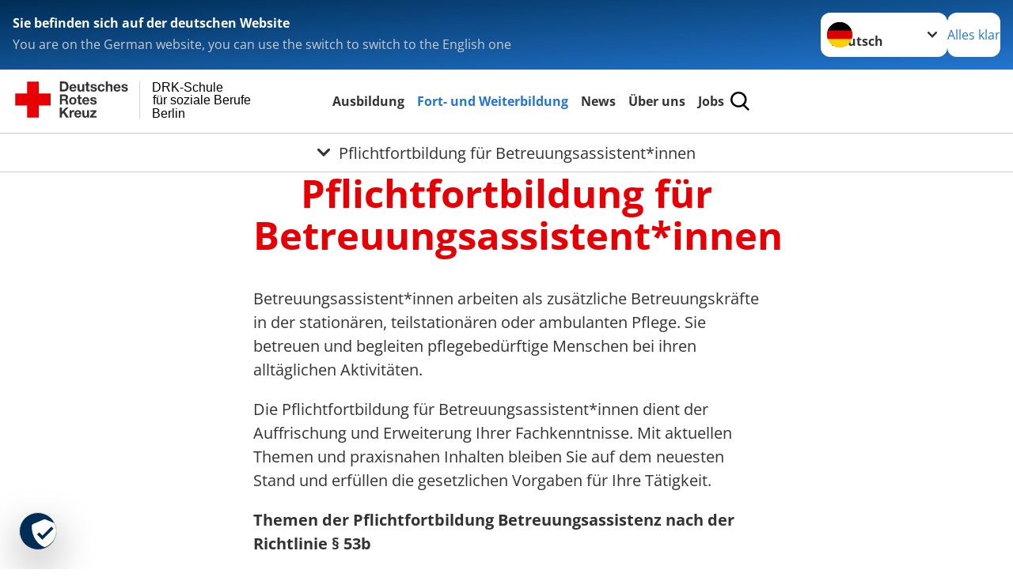

--- FILE ---
content_type: text/html; charset=utf-8
request_url: https://www.drk-schule.berlin/leichte-sprache/start/fort-und-weiterbildung/pflege/weiterbildungen-pflege/pflichtfortbildung-fuer-betreuungsassistentinnen.html
body_size: 18480
content:
<!DOCTYPE html>
<html lang="de">
<head>

<meta charset="utf-8">
<!-- 
	Produced by
	+Pluswerk AG
	https://www.pluswerk.ag/

	This website is powered by TYPO3 - inspiring people to share!
	TYPO3 is a free open source Content Management Framework initially created by Kasper Skaarhoj and licensed under GNU/GPL.
	TYPO3 is copyright 1998-2026 of Kasper Skaarhoj. Extensions are copyright of their respective owners.
	Information and contribution at https://typo3.org/
-->




<meta name="generator" content="TYPO3 CMS">
<meta name="description" content="Eine Fortbildung für tätige Betreuungsassistenten in stationären oder ambulanten Einrichtungen.">
<meta name="keywords" content="Pflichtfortbildung, Betreuungsassistent, Betreuungsassistentin, Qualifizierung, Betreuung, Begleitung, Förderung, Pflege, Seminar">
<meta name="author" content="Deutsches Rotes Kreuz">
<meta name="viewport" content="width=device-width, initial-scale=1">
<meta property="og:image" content="https://www.drk-schule.berlin/fileadmin/_processed_/5/5/csm_brigitte-hiss-betreuung_web_d390f2c006.jpg">
<meta property="og:site_name" content="DRK e.V.">
<meta property="og:type" content="website">
<meta property="og:locale" content="de_DE">
<meta name="twitter:image" content="https://www.drk-schule.berlin/fileadmin/_processed_/5/5/csm_brigitte-hiss-betreuung_web_a2772b5d1f.jpg">
<meta name="twitter:card" content="summary_large_image">
<meta name="twitter:site" content="@roteskreuz_de">
<meta name="copyright" content="Deutsches Rotes Kreuz">
<meta name="rating" content="General">
<meta name="revisit-after" content="1">


<link rel="stylesheet" href="/typo3temp/assets/compressed/fcf3f9bd3f24e5b86ca500ed1be2a968-95aa050a1a9d7d8ade296995c10640d8.css?1751533223" media="all">
<link rel="stylesheet" href="/typo3temp/assets/compressed/merged-1492fb5af9d47cd9b2334e08a5b36e0f-2f721f6dabe4bc98770904e680cc3e0a.css?1764957047" media="all">


<script src="/typo3temp/assets/compressed/merged-eb26c4060b522abfabf052765b69385c-9e3a17c73f1aa322fbf3c3dee83f9585.js?1751533223"></script>



<meta property="og:title" content="Pflichtfortbildung für Betreuungsassistent*innen"><meta property="og:description" content="Eine Pflichtfortbildung für tätige Betreuungsassistenten in stationären oder ambulanten Einrichtungen."><meta property="og:url" content="/leichte-sprache/start/fort-und-weiterbildung/pflege/weiterbildungen-pflege/pflichtfortbildung-fuer-betreuungsassistentinnen.html"><meta property="twitter:title" content="Pflichtfortbildung für Betreuungsassistent*innen"><meta property="twitter:description" content="Eine Pflichtfortbildung für tätige Betreuungsassistenten in stationären oder ambulanten Einrichtungen."><title>Pflichtfortbildung für Betreuungsassistent*innen - DRK-Schule für soziale Berufe Berlin</title><!-- test23 -->




<link rel="apple-touch-icon" sizes="180x180" href="/_assets/e2ef477b7510a2835782732fd483c6bc/Icons/Favicon/apple-touch-icon.png?v=68ddf38fd">
<link rel="icon" type="image/png" sizes="32x32" href="/_assets/e2ef477b7510a2835782732fd483c6bc/Icons/Favicon/favicon-32x32.png?v=68ddf38fd">
<link rel="icon" type="image/png" sizes="16x16" href="/_assets/e2ef477b7510a2835782732fd483c6bc/Icons/Favicon/favicon-16x16.png?v=68ddf38fd">
<link rel="manifest" href="/_assets/e2ef477b7510a2835782732fd483c6bc/Icons/Favicon/site.webmanifest?v=68ddf38fd&quot; crossorigin=&quot;use-credentials">
<link rel="mask-icon" href="/_assets/e2ef477b7510a2835782732fd483c6bc/Icons/Favicon/safari-pinned-tab.svg?v=68ddf38fd&quot; color=&quot;#E60005">
<link rel="shortcut icon" href="/_assets/e2ef477b7510a2835782732fd483c6bc/Icons/Favicon/favicon.ico?v=68ddf38fd">
<meta name="msapplication-TileColor" content="#ffffff">
<meta name="msapplication-config" content="/_assets/e2ef477b7510a2835782732fd483c6bc/Icons/Favicon/browserconfig.xml?v=68ddf38fd">
<meta name="theme-color" content="#ffffff">




<link rel="canonical" href="/leichte-sprache/start/fort-und-weiterbildung/pflege/weiterbildungen-pflege/pflichtfortbildung-fuer-betreuungsassistentinnen.html"/>
</head>
<body class="main dti-drkcmsplus dti-drk">


<div class="body__wrapper hyphenate pagets__two_columns"><header id="header"><div class="language-suggest bg bg--blue" style="display: none"><div class="language-suggest__content"><div class="language-suggest__text"><p class="language-suggest__message language-suggest__message--current"><strong><span data-suggest-language="en" style="display: none">You are on the English website</span><span data-suggest-language="de" style="display: none">Sie befinden sich auf der deutschen Website</span><span data-suggest-language="fallback" style="display: none">We do not provide this content in your preferred language</span></strong></p><p class="language-suggest__message language-suggest__message--suggest"><span data-suggest-language="en" style="display: none">You are on the German website, you can use the switch to switch to the English one</span><span data-suggest-language="de" style="display: none">Sie befinden sich auf der englischen Website, Sie können mit dem Schalter auf die deutsche Website wechseln</span><span data-suggest-language="fallback" style="display: none">You can use the switch to switch to the another available language if you want</span></p></div><div class="language-suggest__actions"><nav class="language-menu"><img src="/_assets/e2ef477b7510a2835782732fd483c6bc/Icons/Flags/de.svg?a491da9c1549a36b293a6a391739dfda" width="16" height="16" alt="" aria-hidden="true" class="language-menu__flag language-menu__flag--de"><img src="/_assets/e2ef477b7510a2835782732fd483c6bc/Icons/Flags/de.svg?a491da9c1549a36b293a6a391739dfda" width="16" height="16" alt="" aria-hidden="true" class="language-menu__flag language-menu__flag--de"><label class="visually-hidden" for="lang-select-header">Sprache wechseln zu</label><select name="pets" id="lang-select-header" class="language-menu__select bg bg--default"><option class="language-menu__option" data-flag="de" value="/start/fort-und-weiterbildung/pflege/weiterbildungen-pflege/pflichtfortbildung-fuer-betreuungsassistentinnen.html">Deutsch</option></select></nav><button class="language-suggest__close button button--secondary"><span data-suggest-language="en" style="display: none">Continue</span><span data-suggest-language="de" style="display: none">Alles klar</span><span data-suggest-language="fallback" style="display: none">Continue</span></button></div></div></div><div class="toolbar__wrap"><div class="toolbar"><a class="toolbar__logo" title="Zur Startseite" href="/leichte-sprache/start/startseite.html"><?xml version="1.0" encoding="UTF-8" standalone="no"?><!DOCTYPE svg PUBLIC "-//W3C//DTD SVG 1.1//EN" "http://www.w3.org/Graphics/SVG/1.1/DTD/svg11.dtd"><svg width="100%" height="100%" viewBox="0 0 400 60" version="1.1" xmlns="http://www.w3.org/2000/svg" xmlns:xlink="http://www.w3.org/1999/xlink" xml:space="preserve" xmlns:serif="http://www.serif.com/" style="fill-rule:evenodd;clip-rule:evenodd;stroke-linecap:round;stroke-linejoin:round;stroke-miterlimit:1.5;"><g id="Beschriftung" transform="matrix(1,0,0,1,46.165,0)"><g id="line3" transform="matrix(0.936334,0,0,1,-64.3047,39.6912)"><g transform="matrix(1.068,0,0,1,-13.7389,0)"><text id="f" x="202.057px" y="15.25px" style="font-family:'ArialMT', 'Arial', sans-serif;font-size:20px;">Berlin</text></g></g><g id="line2" transform="matrix(0.934693,0,0,1,-63.6098,20.1375)"><g transform="matrix(1.06987,0,0,1,-14.1177,0)"><text id="f1" serif:id="f" x="202.057px" y="15.25px" style="font-family:'ArialMT', 'Arial', sans-serif;font-size:20px;">für soziale Berufe</text></g></g><g id="line1" transform="matrix(0.936801,0,0,1,-64.1996,0.204079)"><g transform="matrix(1.06746,0,0,1,-13.6312,0)"><text id="f2" serif:id="f" x="202.057px" y="15.25px" style="font-family:'ArialMT', 'Arial', sans-serif;font-size:20px;">DRK-Schule</text></g></g></g><g transform="matrix(0.0894207,0,0,1.13566,134.16,-3.04006)"><g id="Linie"><rect x="201.423" y="2.583" width="0.97" height="49.778" style="fill:rgb(235,235,235);stroke:black;stroke-width:1.24px;"/></g></g><g id="DRK"><g transform="matrix(1,0,0,1,-40.02446,0.135392)"><g id="DRK-Logo-Text" serif:id="DRK Logo Text"><path d="M68.75,0.01L75.29,0.01C79.2,0.01 82.12,2.47 82.12,7.45C82.12,11.82 79.89,15.06 75.29,15.06L68.78,15.06L68.78,0.01M72.08,12.31L75.03,12.31C76.94,12.31 78.79,11.12 78.79,7.8C78.79,4.76 77.75,2.82 74.45,2.82L72.08,2.82L72.08,12.31ZM86.41,10.37C86.5,12.28 87.42,13.15 89.1,13.15C90.32,13.15 91.28,12.43 91.48,11.73L94.12,11.73C93.28,14.31 91.49,15.41 89.02,15.41C85.58,15.41 83.43,13.04 83.43,9.68C83.43,6.32 85.69,3.92 89.02,3.92C92.73,3.92 94.55,7.05 94.32,10.4L86.42,10.37M91.31,8.46C91.05,6.93 90.38,6.15 88.94,6.15C87.03,6.15 86.48,7.62 86.45,8.46L91.31,8.46ZM106.31,15.12L103.47,15.12L103.47,13.59L103.41,13.59C102.69,14.74 101.44,15.44 100.08,15.44C96.9,15.44 96.08,13.62 96.08,10.95L96.08,4.18L99.09,4.18L99.09,10.35C99.09,12.17 99.61,13.04 101,13.04C102.62,13.04 103.32,12.14 103.32,9.91L103.32,4.18L106.33,4.18L106.3,15.12M112.52,4.18L114.72,4.18L114.72,6.18L112.52,6.18L112.52,11.62C112.52,12.63 112.78,12.9 113.79,12.9C114.11,12.9 114.4,12.87 114.72,12.81L114.72,15.16C114.2,15.25 113.56,15.27 112.92,15.27C111.07,15.27 109.48,14.84 109.48,12.67L109.48,6.2L107.68,6.2L107.68,4.17L109.53,4.17L109.53,0.91L112.54,0.91L112.51,4.18M118.65,11.56C118.68,12.86 119.78,13.41 120.96,13.41C121.83,13.41 122.93,13.06 122.93,12.02C122.93,11.12 121.69,10.8 119.54,10.34C117.8,9.96 116.07,9.36 116.07,7.42C116.07,4.64 118.47,3.92 120.81,3.92C123.15,3.92 125.38,4.73 125.62,7.39L122.75,7.39C122.67,6.23 121.77,5.91 120.69,5.91C120.02,5.91 119.01,6.03 119.01,6.92C119.01,7.99 120.69,8.14 122.4,8.54C124.19,8.94 125.87,9.58 125.87,11.61C125.87,14.48 123.38,15.4 120.89,15.4C118.4,15.4 115.88,14.44 115.77,11.55L118.63,11.55M134.93,7.99C134.73,6.77 133.95,6.11 132.7,6.11C130.79,6.11 130.15,8.05 130.15,9.67C130.15,11.29 130.76,13.11 132.64,13.11C134.03,13.11 134.84,12.21 135.02,10.88L137.92,10.88C137.54,13.78 135.54,15.37 132.65,15.37C129.35,15.37 127.12,13.05 127.12,9.78C127.12,6.51 129.15,3.88 132.71,3.88C135.29,3.88 137.66,5.24 137.83,8.02L134.94,7.99M139.63,-0L142.64,-0L142.64,5.68L142.7,5.68C143.46,4.47 144.76,3.83 145.89,3.83C149.08,3.83 149.88,5.65 149.88,8.32L149.88,15.06L146.87,15.06L146.87,8.9C146.87,7.08 146.35,6.21 144.96,6.21C143.34,6.21 142.64,7.11 142.64,9.34L142.64,15.07L139.63,15.07L139.63,0.01M154.51,10.37C154.6,12.28 155.52,13.15 157.2,13.15C158.42,13.15 159.37,12.43 159.57,11.73L162.2,11.73C161.36,14.31 159.57,15.41 157.08,15.41C153.64,15.41 151.49,13.04 151.49,9.68C151.49,6.32 153.75,3.92 157.08,3.92C160.79,3.92 162.61,7.05 162.38,10.4L154.51,10.37M159.37,8.46C159.08,6.93 158.45,6.15 157,6.15C155.09,6.15 154.54,7.62 154.51,8.46L159.37,8.46ZM166.46,11.56C166.49,12.86 167.59,13.41 168.75,13.41C169.62,13.41 170.72,13.06 170.72,12.02C170.72,11.12 169.48,10.8 167.33,10.34C165.59,9.96 163.86,9.36 163.86,7.42C163.86,4.64 166.26,3.92 168.61,3.92C170.96,3.92 173.18,4.73 173.42,7.39L170.55,7.39C170.46,6.23 169.57,5.91 168.49,5.91C167.83,5.91 166.81,6.03 166.81,6.92C166.81,7.99 168.49,8.14 170.2,8.54C171.94,8.94 173.67,9.58 173.67,11.61C173.67,14.48 171.18,15.4 168.69,15.4C166.2,15.4 163.68,14.44 163.57,11.55L166.46,11.55M68.79,19.77L76.92,19.77C79.61,19.77 81.32,21.65 81.32,23.94C81.32,25.73 80.6,27.04 78.95,27.73L78.95,27.79C80.57,28.22 81.03,29.79 81.15,31.32C81.21,32.28 81.18,34.04 81.79,34.88L78.46,34.88C78.06,33.92 78.11,32.48 77.94,31.26C77.71,29.67 77.1,28.97 75.42,28.97L72.09,28.97L72.09,34.85L68.76,34.85L68.79,19.77M72.09,26.6L75.7,26.6C77.18,26.6 77.99,25.96 77.99,24.46C77.99,22.96 77.18,22.38 75.7,22.38L72.09,22.38L72.09,26.6ZM88.76,23.65C92.2,23.65 94.4,25.94 94.4,29.41C94.4,32.88 92.17,35.14 88.76,35.14C85.35,35.14 83.12,32.85 83.12,29.41C83.09,25.94 85.35,23.65 88.76,23.65M88.76,32.91C90.82,32.91 91.42,31.11 91.42,29.44C91.42,27.64 90.81,25.94 88.76,25.94C86.71,25.94 86.12,27.73 86.12,29.44C86.12,31.15 86.7,32.91 88.76,32.91M100.11,23.91L102.31,23.91L102.31,25.91L100.11,25.91L100.11,31.35C100.11,32.36 100.37,32.62 101.38,32.62C101.7,32.62 101.99,32.59 102.31,32.54L102.31,34.89C101.79,34.97 101.15,35 100.52,35C98.66,35 97.07,34.57 97.07,32.4L97.07,25.94L95.22,25.94L95.22,23.94L97.07,23.94L97.07,20.67L100.08,20.67L100.08,23.91M106.28,30.16C106.37,32.07 107.29,32.94 108.97,32.94C110.19,32.94 111.14,32.19 111.35,31.52L113.98,31.52C113.14,34.1 111.35,35.2 108.86,35.2C105.41,35.2 103.27,32.83 103.27,29.47C103.27,26.11 105.53,23.71 108.86,23.71C112.56,23.71 114.39,26.84 114.16,30.2L106.28,30.17M111.17,28.26C110.88,26.72 110.24,25.94 108.8,25.94C106.89,25.94 106.34,27.42 106.31,28.26L111.17,28.26ZM118.26,31.33C118.29,32.63 119.39,33.18 120.57,33.18C121.44,33.18 122.54,32.84 122.54,31.79C122.54,30.89 121.29,30.57 119.15,30.11C117.41,29.73 115.68,29.13 115.68,27.19C115.68,24.41 118.08,23.69 120.43,23.69C122.78,23.69 125,24.5 125.23,27.16L122.42,27.16C122.34,26 121.47,25.68 120.37,25.68C119.71,25.68 118.69,25.8 118.69,26.69C118.69,27.76 120.37,27.9 122.08,28.31C123.87,28.71 125.55,29.35 125.55,31.38C125.55,34.25 123.06,35.17 120.57,35.17C118.08,35.17 115.56,34.21 115.45,31.32L118.26,31.32M68.73,39.57L72.06,39.57L72.06,45.85L77.96,39.57L82.1,39.57L76.22,45.5L82.68,54.65L78.51,54.65L73.97,47.87L72.06,49.81L72.06,54.64L68.73,54.64L68.73,39.56L68.73,39.57ZM83.7,43.72L86.54,43.72L86.54,45.75L86.57,45.75C87.12,44.39 88.6,43.43 90.05,43.43C90.25,43.43 90.51,43.46 90.72,43.55L90.72,46.33C90.37,46.26 90.01,46.22 89.65,46.21C87.45,46.21 86.7,47.8 86.7,49.71L86.7,54.63L83.69,54.63L83.72,43.72M94.02,49.94C94.11,51.85 95.03,52.69 96.71,52.69C97.9,52.69 98.88,51.94 99.08,51.27L101.72,51.27C100.88,53.85 99.08,54.95 96.6,54.95C93.16,54.95 91.01,52.58 91.01,49.22C91.01,45.86 93.27,43.46 96.6,43.46C100.31,43.46 102.13,46.59 101.9,49.94L94.02,49.94M98.88,48.03C98.59,46.49 97.95,45.71 96.51,45.71C94.6,45.71 94.05,47.19 94.02,48.02L98.88,48.02L98.88,48.03ZM113.7,54.67L110.86,54.67L110.86,53.16L110.8,53.16C110.09,54.31 108.83,55.01 107.47,55.01C104.29,55.01 103.48,53.19 103.48,50.52L103.48,43.8L106.49,43.8L106.49,49.97C106.49,51.79 107.01,52.66 108.4,52.66C110.02,52.66 110.72,51.77 110.72,49.54L110.72,43.81L113.73,43.81L113.7,54.66M115.38,52.4L121.03,46L115.82,46L115.82,43.71L125,43.71L125,46L119.36,52.4L125.41,52.4L125.41,54.66L115.39,54.66L115.39,52.4L115.38,52.4Z" style="fill:rgb(51,51,51);fill-rule:nonzero;"/></g></g><g transform="matrix(1,0,0,1,-40.02446,0.135392)"><g id="Rotkreuz-Logo" serif:id="Rotkreuz Logo"><path d="M36.39,0.1L36.39,18.3L54.57,18.3L54.57,36.54L36.39,36.54L36.39,54.75L18.18,54.75L18.18,36.54L0,36.54L0,18.3L18.18,18.3L18.18,0.1L36.39,0.1Z" style="fill:rgb(230,0,5);fill-rule:nonzero;"/></g></g></g></svg></a><div class="toolbar__navigation"><button class="toolbar__search-button" style="display: none" title="Öffne Suche und Quick Links"><?xml version="1.0" encoding="UTF-8" standalone="no"?><!DOCTYPE svg PUBLIC "-//W3C//DTD SVG 1.1//EN" "http://www.w3.org/Graphics/SVG/1.1/DTD/svg11.dtd"><svg width="100%" height="100%" viewBox="0 0 50 50" version="1.1" xmlns="http://www.w3.org/2000/svg" xmlns:xlink="http://www.w3.org/1999/xlink" xml:space="preserve" xmlns:serif="http://www.serif.com/" style="fill-rule:evenodd;clip-rule:evenodd;stroke-linejoin:round;stroke-miterlimit:2;"><g transform="matrix(1.77966,1.78561,-0.708286,0.705925,15.3624,-28.8202)"><rect x="23.063" y="24.359" width="7.693" height="4.408" style="fill:white;"/></g><g transform="matrix(0.740022,0,0,0.745117,5.66748,5.35482)"><path d="M50,46.35L37.45,34.23C40.853,30.527 42.748,25.679 42.76,20.65C42.76,9.26 33.17,0 21.38,0C9.59,0 0,9.26 0,20.65C0,32.04 9.59,41.29 21.38,41.29C25.672,41.301 29.872,40.041 33.45,37.67L46.22,50L50,46.35ZM5.35,20.65C5.35,12.11 12.54,5.16 21.35,5.16C30.16,5.16 37.35,12.16 37.35,20.65C37.35,29.14 30.16,36.13 21.35,36.13C12.54,36.13 5.35,29.19 5.35,20.65Z" style="fill:white;fill-rule:nonzero;"/></g><path d="M50,46.35L37.45,34.23C40.853,30.527 42.748,25.679 42.76,20.65C42.76,9.26 33.17,0 21.38,0C9.59,0 0,9.26 0,20.65C0,32.04 9.59,41.29 21.38,41.29C25.672,41.301 29.872,40.041 33.45,37.67L46.22,50L50,46.35ZM5.35,20.65C5.35,12.11 12.54,5.16 21.35,5.16C30.16,5.16 37.35,12.16 37.35,20.65C37.35,29.14 30.16,36.13 21.35,36.13C12.54,36.13 5.35,29.19 5.35,20.65Z" style="fill-rule:nonzero;"/></svg></button></div><button class="toolbar__nav-search-button" title="Öffne Hauptmenü und Suche" data-title-close="Schließe Hauptmenü und Suche"><svg width="10" height="10" aria-hidden="true"><use href="/_assets/e2ef477b7510a2835782732fd483c6bc/Icons/Sprites/essential-sprite.svg?5a6512e3afb37ee7cc7d2bd22d55a5c3#search"></use></svg><span></span></button></div></div><div class="main-menu__wrap" style="display: none"><div class="global-search" style="display: none"><form class="global-search__form" action="/leichte-sprache/suche.html" method="get" accept-charset="utf-8" novalidate=""><fieldset class="global-search__fieldset"><label for="global-search-input" class="visually-hidden">Suche</label><input type="search" id="global-search-input" class="global-search__input tx-solr-q js-solr-q form-control"
							 placeholder="durchsuchen"
							 name="tx_kesearch_pi1[sword]" minlength="3" autocomplete="off" required><button class="global-search__submit" title="Alle Inhalte durchsuchen" type="submit"><svg width="10" height="10" aria-hidden="true"><use href="/_assets/e2ef477b7510a2835782732fd483c6bc/Icons/Sprites/essential-sprite.svg?5a6512e3afb37ee7cc7d2bd22d55a5c3#search"></use></svg></button><button class="global-search__close" title="Suche und Quick Links schließen"></button></fieldset></form><nav class="quicklinks" style="display: none"><div class="quicklinks__title">
					Quick Links
				</div><ul class="quicklinks__list"><li class="quicklinks__item"><a href="/leichte-sprache/start/ueber-uns/kontakt.html" class="quicklinks__link">Kontakt</a></li><li class="quicklinks__item"><a href="https://www.drk-berlin.de/service/impressum-datenschutz.html" target="_blank" rel="noreferrer" class="quicklinks__link">Impressum</a></li><li class="quicklinks__item"><a href="https://www.drk-berlin.de/service/impressum-datenschutz.html" target="_blank" rel="noreferrer" class="quicklinks__link">Datenschutz</a></li></ul></nav></div><nav id="main-menu" class="main-menu" aria-label="Hauptmenü"><ul class="main-menu__list"><li class="main-menu__item"><a href="/leichte-sprache/start/ausbildung/ausbildung.html" target="_self" class="main-menu__link">
						Ausbildung
					</a></li><li class="main-menu__item"><a href="/leichte-sprache/start/fort-und-weiterbildung.html" target="_self" class="main-menu__link main-menu__link--active">
						Fort- und Weiterbildung
					</a></li><li class="main-menu__item"><a href="/leichte-sprache/aktuell/presse-service/meldungen.html" target="_self" class="main-menu__link">
						News
					</a></li><li class="main-menu__item"><a href="/leichte-sprache/start/ueber-uns/ueber-uns.html" target="_self" class="main-menu__link">
						Über uns
					</a></li><li class="main-menu__item"><a href="/leichte-sprache/start/ueber-uns/ueber-uns/jobs.html" target="_self" class="main-menu__link">
						Jobs
					</a></li></ul></nav></div><div class="sub-menu__bar"><button class="sub-menu__topic-button" aria-label="Öffne Untermenü von Pflichtfortbildung für Betreuungsassistent*innen"><span><svg width="12" height="12" aria-hidden="true"><use href="/_assets/e2ef477b7510a2835782732fd483c6bc/Icons/Sprites/general-sprite.svg?06dbf67f9dd2446fd5c3e13a19efd354#chevron"></use></svg>
                        Pflichtfortbildung für Betreuungsassistent*innen
                    </span></button></div><div class="sub-menu__nav-wrap" style="visibility: hidden"><nav class="sub-menu__nav" aria-label="Untermenü von Pflichtfortbildung für Betreuungsassistent*innen"><div class="sub-menu__list-wrap"><ul class="sub-menu__list"><li class="sub-menu__item" style="display: none"><a style="display: none" class="sub-menu__link" href="/leichte-sprache/start/fort-und-weiterbildung.html"><span class="sub-menu__link-label">Kursangebot im Überblick</span></a></li><li class="sub-menu__item" style="display: none"><a style="display: none" class="sub-menu__link" href="/leichte-sprache/start/fort-und-weiterbildung/kursangebot-paedagogik.html"><span class="sub-menu__link-label">Pädagogik</span></a></li><li class="sub-menu__item" style="display: none"><a style="display: none" class="sub-menu__link" href="/leichte-sprache/start/fort-und-weiterbildung/pflege.html"><span class="sub-menu__link-label">Pflege</span></a></li><li class="sub-menu__item" style="display: none"><button class="sub-menu__button sub-menu__button--next" style="display: none">
                    Führungskräfte
                    <svg width="10" height="7" aria-hidden="true"><use href="/_assets/e2ef477b7510a2835782732fd483c6bc/Icons/Sprites/general-sprite.svg?06dbf67f9dd2446fd5c3e13a19efd354#chevron"></use></svg></button><ul class="sub-menu__list" style="display: none"><li class="sub-menu__item" style="display: none"><button class="sub-menu__button sub-menu__button--back"><svg width="10" height="7" aria-hidden="true"><use href="/_assets/e2ef477b7510a2835782732fd483c6bc/Icons/Sprites/general-sprite.svg?06dbf67f9dd2446fd5c3e13a19efd354#chevron"></use></svg>
                            zurück
                        </button></li><li class="sub-menu__item" style="display: none"><a href="/leichte-sprache/start/fort-und-weiterbildung/fuehrungskraefte.html" style="display: none" class="sub-menu__link"><span class="sub-menu__overview-label">Übersichtsseite</span><span class="sub-menu__link-label">Fach- und Führungskräfte</span></a></li><li class="sub-menu__item" style="display: none"><button class="sub-menu__button sub-menu__button--next" style="display: none">
                    Seminare für Fach- und Führungskräfte
                    <svg width="10" height="7" aria-hidden="true"><use href=""></use></svg></button><ul class="sub-menu__list" style="display: none"><li class="sub-menu__item" style="display: none"><button class="sub-menu__button sub-menu__button--back"><svg width="10" height="7" aria-hidden="true"><use href=""></use></svg>
                            zurück
                        </button></li><li class="sub-menu__item" style="display: none"><a href="/leichte-sprache/start/fort-und-weiterbildung/fuehrungskraefte/seminare-fuer-fuehrungskraefte.html" style="display: none" class="sub-menu__link"><span class="sub-menu__overview-label">Übersichtsseite</span><span class="sub-menu__link-label">Fach- und  Führungskräfte</span></a></li><li class="sub-menu__item" style="display: none"><a style="display: none" class="sub-menu__link" href="/leichte-sprache/start/fort-und-weiterbildung/fuehrungskraefte/seminare-fuer-fuehrungskraefte/erfolgreiches-selbst-und-zeitmanagement.html"><span class="sub-menu__link-label">Erfolgreiches Selbst- und Zeitmanagement</span></a></li><li class="sub-menu__item" style="display: none"><a style="display: none" class="sub-menu__link" href="/leichte-sprache/start/fort-und-weiterbildung/fuehrungskraefte/seminare-fuer-fuehrungskraefte/qualitaetsmanagement.html"><span class="sub-menu__link-label">Grundlagen Qualitäts- und Prozessmanagement</span></a></li><li class="sub-menu__item" style="display: none"><a style="display: none" class="sub-menu__link" href="/leichte-sprache/start/fort-und-weiterbildung/fuehrungskraefte/positiv-bleiben-bei-problemen-im-berufsalltag.html"><span class="sub-menu__link-label">Positiv bleiben bei Problemen im Berufsalltag</span></a></li><li class="sub-menu__item" style="display: none"><a style="display: none" class="sub-menu__link" href="/leichte-sprache/start/fort-und-weiterbildung/fuehrungskraefte/seminare-fuer-fuehrungskraefte/neu-in-der-fuehrung-fuehrungsrolle-und-fuehrungsverstaendnis.html"><span class="sub-menu__link-label">Neu als Führungskraft – Wie Sie in der neuen Rolle gut Fuß fassen können</span></a></li><li class="sub-menu__item" style="display: none"><a style="display: none" class="sub-menu__link" href="/leichte-sprache/start/fort-und-weiterbildung/fuehrungskraefte/seminare-fuer-fuehrungskraefte/agile-fuehrung.html"><span class="sub-menu__link-label">Agile Führung</span></a></li><li class="sub-menu__item" style="display: none"><a style="display: none" class="sub-menu__link" href="/leichte-sprache/start/fort-und-weiterbildung/fuehrungskraefte/seminare-fuer-fuehrungskraefte/konstruktiver-umgang-mit-konflikten-im-team.html"><span class="sub-menu__link-label">Konstruktiver Umgang mit Konflikten im Team</span></a></li><li class="sub-menu__item" style="display: none"><a style="display: none" class="sub-menu__link" href="/leichte-sprache/start/fort-und-weiterbildung/fuehrungskraefte/seminare-fuer-fuehrungskraefte/mitarbeiter-motivieren-mitarbeiter-binden.html"><span class="sub-menu__link-label">Mitarbeitende motivieren – Potenziale erkennen und aktivieren</span></a></li><li class="sub-menu__item" style="display: none"><a style="display: none" class="sub-menu__link" href="/leichte-sprache/start/fort-und-weiterbildung/fuehrungskraefte/seminare-fuer-fuehrungskraefte/generationsuebergreifendes-fuehren.html"><span class="sub-menu__link-label">Generationsübergreifende Führung</span></a></li><li class="sub-menu__item" style="display: none"><a style="display: none" class="sub-menu__link" href="/leichte-sprache/start/fort-und-weiterbildung/fuehrungskraefte/seminare-fuer-fuehrungskraefte/schwierige-mitarbeiter-fuehren-wege-zeigen-grenzen-setzen-mit-feedback-und-kritikgespraechen-wirksam-verhalten-aendern.html"><span class="sub-menu__link-label">Wege zeigen – Grenzen setzen: Mit Feedback- und Kritikgesprächen wirksam Verhalten ändern</span></a></li><li class="sub-menu__item" style="display: none"><a style="display: none" class="sub-menu__link" href="/leichte-sprache/start/fort-und-weiterbildung/fuehrungskraefte/seminare-fuer-fuehrungskraefte/umgang-mit-widerstaenden-und-vermeidungsverhalten.html"><span class="sub-menu__link-label">Veränderungen gemeinsam gestalten -   Vom konstruktiven Umgang mit Widerständen</span></a></li></ul></li></ul></li><li class="sub-menu__item" style="display: none"><button class="sub-menu__button sub-menu__button--next" style="display: none">
                    Berufsübergreifend
                    <svg width="10" height="7" aria-hidden="true"><use href="/_assets/e2ef477b7510a2835782732fd483c6bc/Icons/Sprites/general-sprite.svg?06dbf67f9dd2446fd5c3e13a19efd354#chevron"></use></svg></button><ul class="sub-menu__list" style="display: none"><li class="sub-menu__item" style="display: none"><button class="sub-menu__button sub-menu__button--back"><svg width="10" height="7" aria-hidden="true"><use href="/_assets/e2ef477b7510a2835782732fd483c6bc/Icons/Sprites/general-sprite.svg?06dbf67f9dd2446fd5c3e13a19efd354#chevron"></use></svg>
                            zurück
                        </button></li><li class="sub-menu__item" style="display: none"><a href="/leichte-sprache/start/fort-und-weiterbildung/berufsuebergreifend.html" style="display: none" class="sub-menu__link"><span class="sub-menu__overview-label">Übersichtsseite</span><span class="sub-menu__link-label">Berufsübergreifend</span></a></li><li class="sub-menu__item" style="display: none"><button class="sub-menu__button sub-menu__button--next" style="display: none">
                    Selbstsorge
                    <svg width="10" height="7" aria-hidden="true"><use href=""></use></svg></button><ul class="sub-menu__list" style="display: none"><li class="sub-menu__item" style="display: none"><button class="sub-menu__button sub-menu__button--back"><svg width="10" height="7" aria-hidden="true"><use href=""></use></svg>
                            zurück
                        </button></li><li class="sub-menu__item" style="display: none"><a href="/leichte-sprache/start/fort-und-weiterbildung/berufsuebergreifend/selbstpflege.html" style="display: none" class="sub-menu__link"><span class="sub-menu__overview-label">Übersichtsseite</span><span class="sub-menu__link-label">Selbstsorge</span></a></li><li class="sub-menu__item" style="display: none"><a style="display: none" class="sub-menu__link" href="/leichte-sprache/start/fort-und-weiterbildung/fort-und-weiterbildung/pflichtfortbildung-praxisanleiterin-fuer-gesundheitsberufe-1-1-1-1-1.html"><span class="sub-menu__link-label">Grundlagen der Stressbewältigung</span></a></li><li class="sub-menu__item" style="display: none"><a style="display: none" class="sub-menu__link" href="/leichte-sprache/start/fort-und-weiterbildung/fort-und-weiterbildung/achtsamkeit.html"><span class="sub-menu__link-label">Achtsamkeit</span></a></li><li class="sub-menu__item" style="display: none"><a style="display: none" class="sub-menu__link" href="/leichte-sprache/start/fort-und-weiterbildung/berufsuebergreifend/selbstpflege/qi-gong-als-methode-der-selbstsorge.html"><span class="sub-menu__link-label">Qi Gong als Methode der Selbstsorge</span></a></li></ul></li></ul></li></ul></div></nav></div></header><main id="main"><!--TYPO3SEARCH_begin--><div id="c19856" class="frame frame-type-header frame-layout-0 "><header class="header"><h1 class="header__header">
				Pflichtfortbildung für Betreuungsassistent*innen
			</h1></header></div><div id="c21879" class="frame frame-type-textmedia frame-layout-0 "><div class="textmedia textmedia--text-only"><div class="textmedia__text"><div class="textmedia__bodytext"><p>Betreuungsassistent*innen arbeiten als zusätzliche Betreuungskräfte in der stationären, teilstationären oder ambulanten Pflege. Sie betreuen und begleiten pflegebedürftige Menschen bei ihren alltäglichen Aktivitäten.</p><p>Die Pflichtfortbildung für Betreuungsassistent*innen dient der Auffrischung und Erweiterung Ihrer Fachkenntnisse. Mit aktuellen Themen und praxisnahen Inhalten bleiben Sie auf dem neuesten Stand und erfüllen die gesetzlichen Vorgaben für Ihre Tätigkeit.</p><p><strong>Themen der Pflichtfortbildung Betreuungsassistenz nach der Richtlinie § 53b</strong></p><p>Erfahrungsaustausch zur praktischen Arbeit in der sozialen Betreuung und Alltagsgestaltung, Informationen zum Berufsbild</p><ul class="list list--unordered"><li>Kommunikationsebenen, Gesprächsführung</li><li>Kommunikation mit Kolleginnen und Kollegen, Umgang mit Konflikten, Konfliktlösungen, Feedbackgespräche</li><li>Angemessene Sprache, Kommunikation mit Bewohnerinnen und Bewohnern und ihren Angehörigen</li><li>Kreative Anregungen für den Betreuungsalltag&nbsp;</li></ul></div></div></div></div><div id="c19854" class="frame frame-type-drk_calltoaction frame-layout-0"><div class="topics-teaser"><div class="topics-teaser__item topics-teaser__item--66-right bg bg--default"><div class="topics-teaser__text topics-teaser__text--66-right bg--default"><p>Fort- und Weiterbildung<br> Tel: (030) 600 300 1960<br><a href="#" data-mailto-token="kygjrm8dmpr+ucgrcpzgjbsleYbpi+zcpjgl,bc" data-mailto-vector="-2">fort-weiterbildung(at)drk-berlin(dot)de</a></p><div class="topics-teaser__button-wrapper"></div></div></div></div><script>
    document.querySelectorAll('.frame-type-drk_calltoaction').forEach(element => {
      element.classList.add('frame-type-plusdrkcontentelements_topics_teaser');
    });
	</script></div><div class="frame o-cms-content accordion-container" id="c19853"><div class="o-cms-content__body"><details ><summary>Inhalte</summary><div id="accordion-content-19836" class="o-accordion__content js-accordion-content  is-active"><div id="c19835" class="frame frame-type-textmedia frame-layout-0 "><div class="textmedia textmedia--text-only"><div class="textmedia__text"><div class="textmedia__bodytext"><ul class="list list--unordered"><li>Austausch von Praxiserfahrungen</li><li>Auffrischung der gesetzlichen Grundlagen gemäß der Richtlinie § 53b SGB XI</li><li>Kommunikation und Interaktion im Betreuungsalltag</li><li>Grundlagen zu Alterserkrankungen, insbesondere dementiellen Erkrankungen</li><li>Validierende Gesprächsführung</li><li>Kommunikation mit den Bewohner*innen, Betreuungskund*innen und ihren Angehörigen</li><li>Tagesgestaltung und Beschäftigung</li><li>Geragogik</li><li>Methoden zur Biografiearbeit und Erinnerungspflege</li><li>Kreative Ideen für Betreuungs- und Aktivierungsmaßnahmen die die Lebensqualität, das Wohlbefinden, den psychischen Zustand der betreuten Personen positiv beeinflussen können, Lebensfreude vermitteln und mehr Teilhabe am Leben in der Gemeinschaft gewährleisten</li><li>Stressbewältigung und Selbstfürsorge im Arbeitsalltag</li></ul></div></div></div></div></div></details><details ><summary>Teilnehmende</summary><div id="accordion-content-19838" class="o-accordion__content js-accordion-content "><div id="c19837" class="frame frame-type-textmedia frame-layout-0 "><div class="textmedia textmedia--text-only"><div class="textmedia__text"><div class="textmedia__bodytext"><p>Die Pflichtfortbildung richtet sich an Betreuungsassistent*innen, die bereits nach §§ 43b, 45a SGB XI qualifiziert sind und ihre Kenntnisse auffrischen sowie erweitern möchten. Die Fortbildung ist für alle, die ihre fachliche Kompetenz auf dem aktuellen Stand halten und die gesetzlichen Vorgaben erfüllen wollen.</p></div></div></div></div></div></details><details ><summary>Teilnahmevoraussetzungen</summary><div id="accordion-content-19840" class="o-accordion__content js-accordion-content "><div id="c19839" class="frame frame-type-textmedia frame-layout-0 "><div class="textmedia textmedia--text-only"><div class="textmedia__text"><div class="textmedia__bodytext"><p>Voraussetzung für die Teilnahme ist eine erfolgreich abgeschlossene Ausbildung oder Qualifikation als Betreuungskraft gemäß den Richtlinien nach § 87b Abs. 3 SGB XI bzw. § 53c SGB XI. Diese Qualifikation berechtigt zur Tätigkeit als zusätzliche Betreuungskraft in stationären Pflegeeinrichtungen.</p></div></div></div></div></div></details><details ><summary>Dauer</summary><div id="accordion-content-19842" class="o-accordion__content js-accordion-content "><div id="c19841" class="frame frame-type-textmedia frame-layout-0 "><div class="textmedia textmedia--text-only"><div class="textmedia__text"><div class="textmedia__bodytext"><p>Die Pflichtfortbildung umfasst 16 Unterrichtseinheiten, die an 2 Tagen durchgeführt werden.</p></div></div></div></div></div></details><details ><summary>Kosten</summary><div id="accordion-content-19846" class="o-accordion__content js-accordion-content "><div id="c19845" class="frame frame-type-textmedia frame-layout-0 "><div class="textmedia textmedia--text-only"><div class="textmedia__text"><div class="textmedia__bodytext"><p>€ 210,-</p></div></div></div></div></div></details><details ><summary>Ort</summary><div id="accordion-content-19848" class="o-accordion__content js-accordion-content "><div id="c19847" class="frame frame-type-textmedia frame-layout-0 "><div class="textmedia textmedia--text-only"><div class="textmedia__text"><div class="textmedia__bodytext"><p>DRK-Schule für soziale Berufe Berlin gGmbH&nbsp;</p><p>Abteilung&nbsp;Fort- und Weiterbildung&nbsp;<br> Meeraner Straße 5&nbsp;<br> 12681 Berlin</p></div></div></div></div></div></details><details ><summary>Termine</summary><div id="accordion-content-19850" class="o-accordion__content js-accordion-content "><div id="c19849" class="frame frame-type-textmedia frame-layout-0 "><div class="textmedia textmedia--text-only"><div class="textmedia__text"><div class="textmedia__bodytext"><p><strong>BA_PFB_01_26</strong>: 26. + 27.03.2026&nbsp;&nbsp;<br>(09.00 – 16.00 Uhr)</p><p>Themen:</p><ul class="list list--unordered"><li>Soziale Beziehung</li><li>Biographiearbeit</li><li>Aromatherapie</li><li>Körperwahrnehmung</li><li>Kommunikation</li><li>Umgang mit mir selbst</li><li>Pflegeempfänger (angelehnt an basale Simulation mach Fröhlich)</li></ul></div></div></div></div></div></details><details ><summary>Anmeldung</summary><div id="accordion-content-19852" class="o-accordion__content js-accordion-content "><div id="c20709" class="frame frame-type-form_formframework frame-layout-0 "><form class="o-form c-form c-form--contact" enctype="multipart/form-data" method="post" id="anmeldung202406-PflegeVollzeit-PflichtfortbildungBetreuungsassistentinnen-20709" action="/leichte-sprache/start/fort-und-weiterbildung/pflege/weiterbildungen-pflege/pflichtfortbildung-fuer-betreuungsassistentinnen.html?tx_form_formframework%5Baction%5D=perform&amp;tx_form_formframework%5Bcontroller%5D=FormFrontend&amp;cHash=678b1152b0d817ff5aa8a05aba382474#anmeldung202406-PflegeVollzeit-PflichtfortbildungBetreuungsassistentinnen-20709"><div><input type="hidden" name="tx_form_formframework[anmeldung202406-PflegeVollzeit-PflichtfortbildungBetreuungsassistentinnen-20709][__state]" value="TzozOToiVFlQTzNcQ01TXEZvcm1cRG9tYWluXFJ1bnRpbWVcRm9ybVN0YXRlIjoyOntzOjI1OiIAKgBsYXN0RGlzcGxheWVkUGFnZUluZGV4IjtpOjA7czoxMzoiACoAZm9ybVZhbHVlcyI7YTowOnt9fQ==4748b3a30abd82738218cbddd365761f8cfbd1ec" /><input type="hidden" name="tx_form_formframework[__trustedProperties]" value="{&quot;anmeldung202406-PflegeVollzeit-PflichtfortbildungBetreuungsassistentinnen-20709&quot;:{&quot;B68h5PU1&quot;:1,&quot;multiselect-2&quot;:[1],&quot;Name&quot;:1,&quot;text-1&quot;:1,&quot;radiobutton-1&quot;:1,&quot;text-13&quot;:1,&quot;text-2&quot;:1,&quot;text-3&quot;:1,&quot;text-4&quot;:1,&quot;text-5&quot;:1,&quot;telephone-1&quot;:1,&quot;Email&quot;:1,&quot;text-6&quot;:1,&quot;radiobutton-2&quot;:1,&quot;text-7&quot;:1,&quot;text-8&quot;:1,&quot;text-9&quot;:1,&quot;text-10&quot;:1,&quot;text-11&quot;:1,&quot;text-12&quot;:1,&quot;email-1&quot;:1,&quot;checkbox-1&quot;:1,&quot;checkbox-2&quot;:1,&quot;__currentPage&quot;:1}}d8d09b79e947cfaa1be1427c26680b67763cb2bd" /></div><input autocomplete="B68h5PU1" aria-hidden="true" id="anmeldung202406-PflegeVollzeit-PflichtfortbildungBetreuungsassistentinnen-20709-B68h5PU1" style="position:absolute; margin:0 0 0 -999em;" tabindex="-1" type="text" name="tx_form_formframework[anmeldung202406-PflegeVollzeit-PflichtfortbildungBetreuungsassistentinnen-20709][B68h5PU1]" /><fieldset id="anmeldung202406-PflegeVollzeit-PflichtfortbildungBetreuungsassistentinnen-20709-fieldset-1"
                class="form-group"
                ><div class="t-medium-24 columns is-last-in-row o-form__item"><div class="o-form__item"><header class="header"><h3 class="o-form__section-headline">Anmeldeformular</h3></header>
		
		
			Die mit einem Stern (*) markierten Felder sind Pflichtfelder.
		
	</div></div><div class="t-medium-24 columns is-last-in-row o-form__item"><div class="o-form__item">
		
		
			Verbindliche Anmeldung:
		
	</div></div><div class="t-medium-24 columns is-last-in-row o-form__item"><input type="hidden" name="tx_form_formframework[anmeldung202406-PflegeVollzeit-PflichtfortbildungBetreuungsassistentinnen-20709][multiselect-2]" value="" /><select required="required" class="xlarge o-form__field o-form__field--select" id="anmeldung202406-PflegeVollzeit-PflichtfortbildungBetreuungsassistentinnen-20709-multiselect-2" multiple="multiple" name="tx_form_formframework[anmeldung202406-PflegeVollzeit-PflichtfortbildungBetreuungsassistentinnen-20709][multiselect-2][]"><option value="">Bitte wählen Sie Ihren Wunschtermin</option><option value="26.+27.03.2026">26.+27.03.2026</option></select><label class="o-form__label" for="anmeldung202406-PflegeVollzeit-PflichtfortbildungBetreuungsassistentinnen-20709-multiselect-2">Pflichtfortbildung Betreuungsassistent*innen
<span class="required">*</span></label></div><div class="t-medium-24 columns is-last-in-row o-form__item"><div class="o-form__item">
		
		
			Angaben zur Person
		
	</div></div><div class="t-medium-24 columns is-last-in-row o-form__item"><input required="required" class="o-form__field o-form__field--text" id="anmeldung202406-PflegeVollzeit-PflichtfortbildungBetreuungsassistentinnen-20709-Name" type="text" name="tx_form_formframework[anmeldung202406-PflegeVollzeit-PflichtfortbildungBetreuungsassistentinnen-20709][Name]" value="" /><label class="o-form__label" for="anmeldung202406-PflegeVollzeit-PflichtfortbildungBetreuungsassistentinnen-20709-Name">Name
<span class="required">*</span></label></div><div class="t-medium-24 columns is-last-in-row o-form__item"><input required="required" class="o-form__field o-form__field--text" id="anmeldung202406-PflegeVollzeit-PflichtfortbildungBetreuungsassistentinnen-20709-text-1" type="text" name="tx_form_formframework[anmeldung202406-PflegeVollzeit-PflichtfortbildungBetreuungsassistentinnen-20709][text-1]" value="" /><label class="o-form__label" for="anmeldung202406-PflegeVollzeit-PflichtfortbildungBetreuungsassistentinnen-20709-text-1">Vorname
<span class="required">*</span></label></div><div class="t-medium-24 columns is-last-in-row o-form__item"><label class="control-label">Geschlecht (bitte auswählen)
<span class="required">*</span></label><div class="o-radio-group"><div id="anmeldung202406-PflegeVollzeit-PflichtfortbildungBetreuungsassistentinnen-20709-radiobutton-1" class="inputs-list"><div class="radio"><div class="o-radio-group__item"><input required="required" class="o-radio-group__option" id="anmeldung202406-PflegeVollzeit-PflichtfortbildungBetreuungsassistentinnen-20709-radiobutton-1-0" type="radio" name="tx_form_formframework[anmeldung202406-PflegeVollzeit-PflichtfortbildungBetreuungsassistentinnen-20709][radiobutton-1]" value="männlich" /><label for="anmeldung202406-PflegeVollzeit-PflichtfortbildungBetreuungsassistentinnen-20709-radiobutton-1-0" class="o-radio-group__label"><span>männlich</span></label></div><div class="o-radio-group__item"><input required="required" class="o-radio-group__option" id="anmeldung202406-PflegeVollzeit-PflichtfortbildungBetreuungsassistentinnen-20709-radiobutton-1-1" type="radio" name="tx_form_formframework[anmeldung202406-PflegeVollzeit-PflichtfortbildungBetreuungsassistentinnen-20709][radiobutton-1]" value="weiblich" /><label for="anmeldung202406-PflegeVollzeit-PflichtfortbildungBetreuungsassistentinnen-20709-radiobutton-1-1" class="o-radio-group__label"><span>weiblich</span></label></div><div class="o-radio-group__item"><input required="required" class="o-radio-group__option" id="anmeldung202406-PflegeVollzeit-PflichtfortbildungBetreuungsassistentinnen-20709-radiobutton-1-2" type="radio" name="tx_form_formframework[anmeldung202406-PflegeVollzeit-PflichtfortbildungBetreuungsassistentinnen-20709][radiobutton-1]" value="divers" /><label for="anmeldung202406-PflegeVollzeit-PflichtfortbildungBetreuungsassistentinnen-20709-radiobutton-1-2" class="o-radio-group__label"><span>divers</span></label></div></div></div></div></div><div class="t-medium-24 columns is-last-in-row o-form__item"><input required="required" class="o-form__field o-form__field--text" id="anmeldung202406-PflegeVollzeit-PflichtfortbildungBetreuungsassistentinnen-20709-text-13" type="text" name="tx_form_formframework[anmeldung202406-PflegeVollzeit-PflichtfortbildungBetreuungsassistentinnen-20709][text-13]" value="" /><label class="o-form__label" for="anmeldung202406-PflegeVollzeit-PflichtfortbildungBetreuungsassistentinnen-20709-text-13">Geburtsdatum
<span class="required">*</span></label></div><div class="t-medium-24 columns is-last-in-row o-form__item"><input required="required" class="o-form__field o-form__field--text" id="anmeldung202406-PflegeVollzeit-PflichtfortbildungBetreuungsassistentinnen-20709-text-2" type="text" name="tx_form_formframework[anmeldung202406-PflegeVollzeit-PflichtfortbildungBetreuungsassistentinnen-20709][text-2]" value="" /><label class="o-form__label" for="anmeldung202406-PflegeVollzeit-PflichtfortbildungBetreuungsassistentinnen-20709-text-2">Straße
<span class="required">*</span></label></div><div class="t-medium-24 columns is-last-in-row o-form__item"><input required="required" class="o-form__field o-form__field--text" id="anmeldung202406-PflegeVollzeit-PflichtfortbildungBetreuungsassistentinnen-20709-text-3" type="text" name="tx_form_formframework[anmeldung202406-PflegeVollzeit-PflichtfortbildungBetreuungsassistentinnen-20709][text-3]" value="" /><label class="o-form__label" for="anmeldung202406-PflegeVollzeit-PflichtfortbildungBetreuungsassistentinnen-20709-text-3">Hausnummer
<span class="required">*</span></label></div><div class="t-medium-24 columns is-last-in-row o-form__item"><input required="required" class="o-form__field o-form__field--text" id="anmeldung202406-PflegeVollzeit-PflichtfortbildungBetreuungsassistentinnen-20709-text-4" type="text" name="tx_form_formframework[anmeldung202406-PflegeVollzeit-PflichtfortbildungBetreuungsassistentinnen-20709][text-4]" value="" /><label class="o-form__label" for="anmeldung202406-PflegeVollzeit-PflichtfortbildungBetreuungsassistentinnen-20709-text-4">PLZ
<span class="required">*</span></label></div><div class="t-medium-24 columns is-last-in-row o-form__item"><input required="required" class="o-form__field o-form__field--text" id="anmeldung202406-PflegeVollzeit-PflichtfortbildungBetreuungsassistentinnen-20709-text-5" type="text" name="tx_form_formframework[anmeldung202406-PflegeVollzeit-PflichtfortbildungBetreuungsassistentinnen-20709][text-5]" value="" /><label class="o-form__label" for="anmeldung202406-PflegeVollzeit-PflichtfortbildungBetreuungsassistentinnen-20709-text-5">Ort
<span class="required">*</span></label></div><div class="t-medium-24 columns is-last-in-row o-form__item"><input class="o-form__field o-form__field--text" id="anmeldung202406-PflegeVollzeit-PflichtfortbildungBetreuungsassistentinnen-20709-telephone-1" type="tel" name="tx_form_formframework[anmeldung202406-PflegeVollzeit-PflichtfortbildungBetreuungsassistentinnen-20709][telephone-1]" value="" /><label class="o-form__label" for="anmeldung202406-PflegeVollzeit-PflichtfortbildungBetreuungsassistentinnen-20709-telephone-1">Tel.-Nr.</label></div><div class="t-medium-24 columns is-last-in-row o-form__item"><input required="required" class="o-form__field o-form__field--text" id="anmeldung202406-PflegeVollzeit-PflichtfortbildungBetreuungsassistentinnen-20709-Email" type="text" name="tx_form_formframework[anmeldung202406-PflegeVollzeit-PflichtfortbildungBetreuungsassistentinnen-20709][Email]" value="" /><label class="o-form__label" for="anmeldung202406-PflegeVollzeit-PflichtfortbildungBetreuungsassistentinnen-20709-Email">E-Mail Adresse
<span class="required">*</span></label></div><div class="t-medium-24 columns is-last-in-row o-form__item"><input class="o-form__field o-form__field--text" id="anmeldung202406-PflegeVollzeit-PflichtfortbildungBetreuungsassistentinnen-20709-text-6" type="text" name="tx_form_formframework[anmeldung202406-PflegeVollzeit-PflichtfortbildungBetreuungsassistentinnen-20709][text-6]" value="" /><label class="o-form__label" for="anmeldung202406-PflegeVollzeit-PflichtfortbildungBetreuungsassistentinnen-20709-text-6">Ihr Beruf / Ihre Tätigkeit</label></div><div class="t-medium-24 columns is-last-in-row o-form__item"><div class="o-form__item">
		
		
			Angaben zum Arbeitgeber / Kostenträger
		
	</div></div><div class="t-medium-24 columns is-last-in-row o-form__item"><label class="control-label">Die Rechnung soll gestellt werden an:
<span class="required">*</span></label><div class="o-radio-group"><div id="anmeldung202406-PflegeVollzeit-PflichtfortbildungBetreuungsassistentinnen-20709-radiobutton-2" class="inputs-list"><div class="radio"><div class="o-radio-group__item"><input required="required" class="o-radio-group__option" id="anmeldung202406-PflegeVollzeit-PflichtfortbildungBetreuungsassistentinnen-20709-radiobutton-2-0" type="radio" name="tx_form_formframework[anmeldung202406-PflegeVollzeit-PflichtfortbildungBetreuungsassistentinnen-20709][radiobutton-2]" value="Privatperson" /><label for="anmeldung202406-PflegeVollzeit-PflichtfortbildungBetreuungsassistentinnen-20709-radiobutton-2-0" class="o-radio-group__label"><span>Privatperson</span></label></div><div class="o-radio-group__item"><input required="required" class="o-radio-group__option" id="anmeldung202406-PflegeVollzeit-PflichtfortbildungBetreuungsassistentinnen-20709-radiobutton-2-1" type="radio" name="tx_form_formframework[anmeldung202406-PflegeVollzeit-PflichtfortbildungBetreuungsassistentinnen-20709][radiobutton-2]" value="Arbeitgeber / Kostenträger" /><label for="anmeldung202406-PflegeVollzeit-PflichtfortbildungBetreuungsassistentinnen-20709-radiobutton-2-1" class="o-radio-group__label"><span>Arbeitgeber / Kostenträger</span></label></div></div></div></div></div><div class="t-medium-24 columns is-last-in-row o-form__item"><input class="o-form__field o-form__field--text" id="anmeldung202406-PflegeVollzeit-PflichtfortbildungBetreuungsassistentinnen-20709-text-7" type="text" name="tx_form_formframework[anmeldung202406-PflegeVollzeit-PflichtfortbildungBetreuungsassistentinnen-20709][text-7]" value="" /><label class="o-form__label" for="anmeldung202406-PflegeVollzeit-PflichtfortbildungBetreuungsassistentinnen-20709-text-7">Name des Arbeitgebers / Kostenträgers (Jobcenter/Rentenversicherung etc.)</label></div><div class="t-medium-24 columns is-last-in-row o-form__item"><input class="o-form__field o-form__field--text" id="anmeldung202406-PflegeVollzeit-PflichtfortbildungBetreuungsassistentinnen-20709-text-8" type="text" name="tx_form_formframework[anmeldung202406-PflegeVollzeit-PflichtfortbildungBetreuungsassistentinnen-20709][text-8]" value="" /><label class="o-form__label" for="anmeldung202406-PflegeVollzeit-PflichtfortbildungBetreuungsassistentinnen-20709-text-8">Straße</label></div><div class="t-medium-24 columns is-last-in-row o-form__item"><input class="o-form__field o-form__field--text" id="anmeldung202406-PflegeVollzeit-PflichtfortbildungBetreuungsassistentinnen-20709-text-9" type="text" name="tx_form_formframework[anmeldung202406-PflegeVollzeit-PflichtfortbildungBetreuungsassistentinnen-20709][text-9]" value="" /><label class="o-form__label" for="anmeldung202406-PflegeVollzeit-PflichtfortbildungBetreuungsassistentinnen-20709-text-9">Hausnummer</label></div><div class="t-medium-24 columns is-last-in-row o-form__item"><input class="o-form__field o-form__field--text" id="anmeldung202406-PflegeVollzeit-PflichtfortbildungBetreuungsassistentinnen-20709-text-10" type="text" name="tx_form_formframework[anmeldung202406-PflegeVollzeit-PflichtfortbildungBetreuungsassistentinnen-20709][text-10]" value="" /><label class="o-form__label" for="anmeldung202406-PflegeVollzeit-PflichtfortbildungBetreuungsassistentinnen-20709-text-10">PLZ</label></div><div class="t-medium-24 columns is-last-in-row o-form__item"><input class="o-form__field o-form__field--text" id="anmeldung202406-PflegeVollzeit-PflichtfortbildungBetreuungsassistentinnen-20709-text-11" type="text" name="tx_form_formframework[anmeldung202406-PflegeVollzeit-PflichtfortbildungBetreuungsassistentinnen-20709][text-11]" value="" /><label class="o-form__label" for="anmeldung202406-PflegeVollzeit-PflichtfortbildungBetreuungsassistentinnen-20709-text-11">Ort</label></div><div class="t-medium-24 columns is-last-in-row o-form__item"><input class="o-form__field o-form__field--text" id="anmeldung202406-PflegeVollzeit-PflichtfortbildungBetreuungsassistentinnen-20709-text-12" type="text" name="tx_form_formframework[anmeldung202406-PflegeVollzeit-PflichtfortbildungBetreuungsassistentinnen-20709][text-12]" value="" /><label class="o-form__label" for="anmeldung202406-PflegeVollzeit-PflichtfortbildungBetreuungsassistentinnen-20709-text-12">Tel.Nr.</label></div><div class="t-medium-24 columns is-last-in-row o-form__item"><input class="o-form__field o-form__field--text form-control" id="anmeldung202406-PflegeVollzeit-PflichtfortbildungBetreuungsassistentinnen-20709-email-1" type="email" name="tx_form_formframework[anmeldung202406-PflegeVollzeit-PflichtfortbildungBetreuungsassistentinnen-20709][email-1]" value="" /><label class="o-form__label" for="anmeldung202406-PflegeVollzeit-PflichtfortbildungBetreuungsassistentinnen-20709-email-1">E-Mail Adresse</label></div><div class="t-medium-24 columns is-last-in-row o-form__item"><div class="form-check"><label class="o-check-group__option form-check-label o-radio-group__item" for="anmeldung202406-PflegeVollzeit-PflichtfortbildungBetreuungsassistentinnen-20709-checkbox-1"><input type="hidden" name="tx_form_formframework[anmeldung202406-PflegeVollzeit-PflichtfortbildungBetreuungsassistentinnen-20709][checkbox-1]" value="" /><input class="o-check-group__option" id="anmeldung202406-PflegeVollzeit-PflichtfortbildungBetreuungsassistentinnen-20709-checkbox-1" type="checkbox" name="tx_form_formframework[anmeldung202406-PflegeVollzeit-PflichtfortbildungBetreuungsassistentinnen-20709][checkbox-1]" value="1" /><span>Bitte senden Sie mir weitere Informationen zu Ihrem Bildungsprogramm per E-Mail zu.</span></label></div></div><div class="t-medium-24 columns is-last-in-row o-form__item"><div class="clearfix"><div id="c21430" class="frame frame-type-textmedia frame-layout-0 "><div class="textmedia textmedia--text-only"><div class="textmedia__text"><div class="textmedia__bodytext"><p>Ich habe die <a href="/fileadmin/Eigene_Bilder_und_Videos/Fort-Weiterbildung/Allgemeine_Gesch%C3%A4ftsbedingungen_V1_2024.pdf">AGB</a> gelesen und akzeptiert.</p></div></div></div></div></div><div class="clearfix"><div id="c21431" class="frame frame-type-textmedia frame-layout-0 "><div class="textmedia textmedia--text-only"><div class="textmedia__text"><div class="textmedia__bodytext"><p>Ich habe die&nbsp;<a href="https://www.drk-schule.berlin/footer-menue-deutsch/service/datenschutz.html" target="_blank">Datenschutz-Hinweise</a>&nbsp;zur Kenntnis genommen.</p></div></div></div></div></div><div class="form-check"><label class="o-check-group__option form-check-label o-radio-group__item" for="anmeldung202406-PflegeVollzeit-PflichtfortbildungBetreuungsassistentinnen-20709-checkbox-2"><input type="hidden" name="tx_form_formframework[anmeldung202406-PflegeVollzeit-PflichtfortbildungBetreuungsassistentinnen-20709][checkbox-2]" value="" /><input required="required" class="o-check-group__option" id="anmeldung202406-PflegeVollzeit-PflichtfortbildungBetreuungsassistentinnen-20709-checkbox-2" type="checkbox" name="tx_form_formframework[anmeldung202406-PflegeVollzeit-PflichtfortbildungBetreuungsassistentinnen-20709][checkbox-2]" value="1" /><span>Ich bin mit der Verarbeitung/Speicherung meiner Daten, den AGB, den Datenschutz-Hinweisen einverstanden.
<span class="required">*</span></span></label></div></div></fieldset><div class="actions"><nav class="form-navigation"><div class="btn-toolbar" role="toolbar"><div class="btn-group" role="group"><span class="btn-group next submit"><button class="button" type="submit" name="tx_form_formframework[anmeldung202406-PflegeVollzeit-PflichtfortbildungBetreuungsassistentinnen-20709][__currentPage]" value="1">
							Absenden
						</button></span></div></div></nav></div></form></div></div></details></div></div><div id="c19855" class="frame frame-type-menu_sitemap_pages frame-layout-11 "><!-- TODO: Please delete layout 0-9. Template 10 and 11 are the new ones --><!-- TODO: Please adjust switch, when the plus-drk_base is the final sitepackage --><div class="teaser__wrapper" id="c19855"><div class="teaser__list"><div class="teaser__item"><div class="teaser__media" data-tilt data-tilt-max="5" data-tilt-scale="1" data-tilt-glare data-tilt-max-glare="0.2"><figure class="teaser__img teaser__img--left media__img"><div class="media__imageholder"><a class="teaser__imagelink" title="Fort- und Weiterbildung" href="/leichte-sprache/start/fort-und-weiterbildung.html"><img data-copyright="Willing-Holtz / DRK" loading="lazy" src="/fileadmin/_processed_/3/1/csm_miriam-schmidt_Schule_web_dd75a3938d.jpg" width="640" height="427" alt="" /><span class="o-media__copyright-teaser">Willing-Holtz / DRK</span></a></div></figure></div><div class="teaser__content"><div class="teaser__title"><a class="content__header-link" title="Fort- und Weiterbildung" href="/leichte-sprache/start/fort-und-weiterbildung.html">
												
														Fort- und Weiterbildung
													
											</a></div><p class="small">
									
										Hier finden Sie eine Gesamtübersicht über unser Kursprogramm 
									
								</p></div></div></div></div></div><!--TYPO3SEARCH_end--></main><footer id="footer" class="footer"><div class="footer__breadcrumb"><nav class="breadcrumb" aria-label="Brotkrümel-Navigation"><ol class="breadcrumb__list" itemscope itemtype="https://schema.org/BreadcrumbList"><li class="breadcrumb__item" itemprop="itemListElement" itemscope itemtype="https://schema.org/ListItem"><a href="/leichte-sprache/start/startseite.html" itemprop="item" class="breadcrumb__entry"><span class="breadcrumb__page" itemprop="name">Start</span><meta itemprop="position" content="1" /></a><svg class="breadcrumb__arrow" width="10" height="7" aria-hidden="true"><use href="/_assets/e2ef477b7510a2835782732fd483c6bc/Icons/Sprites/general-sprite.svg?06dbf67f9dd2446fd5c3e13a19efd354#chevron"></use></svg></li><li class="breadcrumb__item" itemprop="itemListElement" itemscope itemtype="https://schema.org/ListItem"><a href="/leichte-sprache/start/fort-und-weiterbildung.html" itemprop="item" class="breadcrumb__entry"><span class="breadcrumb__page" itemprop="name">Fort- und Weiterbildung</span><meta itemprop="position" content="2" /></a><svg class="breadcrumb__arrow" width="10" height="7" aria-hidden="true"><use href="/_assets/e2ef477b7510a2835782732fd483c6bc/Icons/Sprites/general-sprite.svg?06dbf67f9dd2446fd5c3e13a19efd354#chevron"></use></svg></li><li class="breadcrumb__item" itemprop="itemListElement" itemscope itemtype="https://schema.org/ListItem"><a href="/leichte-sprache/start/fort-und-weiterbildung/pflege.html" itemprop="item" class="breadcrumb__entry"><span class="breadcrumb__page" itemprop="name">Pflege</span><meta itemprop="position" content="3" /></a><svg class="breadcrumb__arrow" width="10" height="7" aria-hidden="true"><use href="/_assets/e2ef477b7510a2835782732fd483c6bc/Icons/Sprites/general-sprite.svg?06dbf67f9dd2446fd5c3e13a19efd354#chevron"></use></svg></li><li class="breadcrumb__item" itemprop="itemListElement" itemscope itemtype="https://schema.org/ListItem"><a href="/leichte-sprache/start/fort-und-weiterbildung/pflege/weiterbildungen-pflege.html" itemprop="item" class="breadcrumb__entry"><span class="breadcrumb__page" itemprop="name">Weiterbildungen Pflege</span><meta itemprop="position" content="4" /></a><svg class="breadcrumb__arrow" width="10" height="7" aria-hidden="true"><use href="/_assets/e2ef477b7510a2835782732fd483c6bc/Icons/Sprites/general-sprite.svg?06dbf67f9dd2446fd5c3e13a19efd354#chevron"></use></svg></li><li class="breadcrumb__item" aria-current="page" itemprop="itemListElement" itemscope itemtype="https://schema.org/ListItem"><span class="breadcrumb__entry"><span class="breadcrumb__page" itemprop="name">Pflichtfortbildung für Betreuungsassistent*innen</span><meta itemprop="position" content="5" /></span></li></ol></nav></div><style>
    a.social-media-link-with-background img {
      aspect-ratio: 1/1;
      background-repeat: no-repeat;
      background-position: center;
      background-size: auto;
      background-image:url(/_assets/e2ef477b7510a2835782732fd483c6bc/Icons/SocialMedia/background.svg?7acbf7294f1262aa71bf6645139e0cdc) ;

    }
	</style><div class="footer__social"><div class="footer__social-list"><a class="footer__social-media-link social-media-link-with-background" href="https://www.facebook.com/drk.schule.berlin/" target="_blank" rel="noopener" title="Facebook Deutsches Rotes Kreuz"><img src="/_assets/e2ef477b7510a2835782732fd483c6bc/Icons/SocialMedia/facebook.svg?923b73028065b33744d3d76765a261ec" width="64" height="64" alt="Facebook Icon"></a><a class="footer__social-media-link social-media-link-with-background" href="https://www.youtube.com/channel/UCW4QtKEWuCw7VU-E41aoWHA" target="_blank" rel="noopener" title="YouTube Deutsches Rotes Kreuz"><img src="/_assets/e2ef477b7510a2835782732fd483c6bc/Icons/SocialMedia/youtube.svg?a3429f2d2055c6096a12de8980a9ef3f" width="64" height="64" alt="YouTube Icon"></a><a class="footer__social-media-link social-media-link-with-background" href="https://www.instagram.com/drkschule_berlin/" target="_blank" rel="noopener" title="Instagram Deutsches Rotes Kreuz"><img src="/_assets/e2ef477b7510a2835782732fd483c6bc/Icons/SocialMedia/instagram.svg?29596a78988e9fec839b0bc4afb7da43" width="64" height="64" alt="Instagram Icon"></a></div></div><div class="footer__menus-wrap"><div class="footer__menus"><div class="footer-acco"><div class="footer-acco__header"><button id="footer-acco-button-503" class="footer-acco__trigger" type="button" aria-expanded="false" aria-controls="footer-acco-panel-503"><span class="footer-acco__title"></span><span class="footer-acco__icon"></span></button><div class="footer-acco__label" style="display: none" aria-hidden="true"></div></div><div id="footer-acco-panel-503" class="footer-acco__panel" style="display: none" aria-hidden="false" aria-labelledby="footer-acco-button-503" role="region"><ul class="footer-acco__menu"></ul></div></div><div class="footer-acco"><div class="footer-acco__header"><button id="footer-acco-button-505" class="footer-acco__trigger" type="button" aria-expanded="false" aria-controls="footer-acco-panel-505"><span class="footer-acco__title">Mitwirken</span><span class="footer-acco__icon"></span></button><div class="footer-acco__label" style="display: none" aria-hidden="true">Mitwirken</div></div><div id="footer-acco-panel-505" class="footer-acco__panel" style="display: none" aria-hidden="false" aria-labelledby="footer-acco-button-505" role="region"><ul class="footer-acco__menu"><li><a href="/leichte-sprache/start/ueber-uns/ueber-uns/jobs.html" target="_self" class="footer-acco__link">Stellenangebote</a></li></ul></div></div><div class="footer-acco"><div class="footer-acco__header"><button id="footer-acco-button-506" class="footer-acco__trigger" type="button" aria-expanded="false" aria-controls="footer-acco-panel-506"><span class="footer-acco__title">Informieren</span><span class="footer-acco__icon"></span></button><div class="footer-acco__label" style="display: none" aria-hidden="true">Informieren</div></div><div id="footer-acco-panel-506" class="footer-acco__panel" style="display: none" aria-hidden="false" aria-labelledby="footer-acco-button-506" role="region"><ul class="footer-acco__menu"><li><a href="/leichte-sprache/start/ueber-uns/ueber-uns/leitbild.html" target="_self" class="footer-acco__link">Leitbild</a></li><li><a href="/leichte-sprache/aktuell/presse-service/meldungen.html" target="_self" class="footer-acco__link">Aktuelles</a></li></ul></div></div><div class="footer-acco"><div class="footer-acco__header"><button id="footer-acco-button-507" class="footer-acco__trigger" type="button" aria-expanded="false" aria-controls="footer-acco-panel-507"><span class="footer-acco__title">Service</span><span class="footer-acco__icon"></span></button><div class="footer-acco__label" style="display: none" aria-hidden="true">Service</div></div><div id="footer-acco-panel-507" class="footer-acco__panel" style="display: none" aria-hidden="false" aria-labelledby="footer-acco-button-507" role="region"><ul class="footer-acco__menu"><li><a href="/leichte-sprache/start/ueber-uns/kontakt.html" target="_self" class="footer-acco__link">Kontakt</a></li><li><a href="https://www.drk-berlin.de/service/impressum-datenschutz.html" target="_self" class="footer-acco__link">Impressum</a></li><li><a href="https://www.drk-berlin.de/service/impressum-datenschutz.html" target="_self" class="footer-acco__link">Datenschutz</a></li></ul></div></div><div class="footer-acco"><div class="footer-acco__header"><button id="footer-acco-button-5908" class="footer-acco__trigger" type="button" aria-expanded="false" aria-controls="footer-acco-panel-5908"><span class="footer-acco__title"></span><span class="footer-acco__icon"></span></button><div class="footer-acco__label" style="display: none" aria-hidden="true"></div></div><div id="footer-acco-panel-5908" class="footer-acco__panel" style="display: none" aria-hidden="false" aria-labelledby="footer-acco-button-5908" role="region"><ul class="footer-acco__menu"></ul></div></div><div class="footer-acco"><div class="footer-acco__header"><button id="footer-acco-button-6632" class="footer-acco__trigger" type="button" aria-expanded="false" aria-controls="footer-acco-panel-6632"><span class="footer-acco__title"></span><span class="footer-acco__icon"></span></button><div class="footer-acco__label" style="display: none" aria-hidden="true"></div></div><div id="footer-acco-panel-6632" class="footer-acco__panel" style="display: none" aria-hidden="false" aria-labelledby="footer-acco-button-6632" role="region"><ul class="footer-acco__menu"></ul></div></div></div></div><div class="footer__signature"><div class="footer__imprint"><div class="footer__imprint-nav"><ul><li><a href="/leichte-sprache/start/ueber-uns/kontakt.html" target="_self">Kontakt</a></li><li><a href="https://www.drk-berlin.de/service/impressum-datenschutz.html" target="_self">Impressum</a></li><li><a href="https://www.drk-berlin.de/service/impressum-datenschutz.html" target="_self">Datenschutz</a></li><li class="footer__copyright">
							&copy; 2026 DRK-Schule für soziale Berufe
						</li></ul></div></div></div><dialog id="imageCopyrightDialog" class="image-copyright"><div class="image-copyright__content"><form class="image-copyright__form" method="dialog"><button class="image-copyright__close" aria-label="Dialogfenster schließen"></button></form><div class="image-copyright__container"><div class="image-copyright__title h2">Verwendete Bilder auf dieser Seite</div><ul class="image-copyright__list"><template id="imageCopyrightTemplate"><li class="image-copyright__item"><img class="image-copyright__image"><div class="image-copyright__info"><p class="image-copyright__label">Urheber</p><p class="image-copyright__copyright lead"></p></div></li></template></ul></div></div></dialog></footer></div>
<script src="/typo3temp/assets/compressed/merged-b930dbca679624019b850babd6842165-ccf0a2133ddf6c23036bbd05e368b130.js?1764957047"></script>
<script src="/typo3temp/assets/compressed/merged-4600ec3af7c57028cc81ab644566bb1b-619e6500471ae666f2300f1c77263aa7.js?1764957047"></script>
<script src="/typo3temp/assets/compressed/dti-drkcmsplus-f7ee4cb66bcd9f6cbf3553514cbc1832.js?1764715285" defer="defer"></script>
<script async="async" src="/typo3temp/assets/js/59cb7c5e3fccb968fb36c2e97ef8bf95.js?1764715285"></script><style>
		.o-accordion__content .textmedia {
		width: auto;
		margin-block: 0;
		}
	</style>
<style>
	.show-revoke {
	display: block !important;
	}
	#s-ttl .c-page-head__logo {
	height: 50px;
	}
</style>

<script>
  window.addEventListener('load', function(){



    // obtain plugin
    var cc = initCookieConsent();

    // logo
    var logo = '<?xml version="1.0" encoding="UTF-8" standalone="no"?><!DOCTYPE svg PUBLIC "-//W3C//DTD SVG 1.1//EN" "http://www.w3.org/Graphics/SVG/1.1/DTD/svg11.dtd"><svg width="100%" height="100%" viewBox="0 0 346 55" version="1.1" xmlns="http://www.w3.org/2000/svg" xmlns:xlink="http://www.w3.org/1999/xlink" xml:space="preserve" xmlns:serif="http://www.serif.com/" style="fill-rule:evenodd;clip-rule:evenodd;stroke-linejoin:round;stroke-miterlimit:2;"><path d="M36.366,0.235l-0,18.2l18.18,0l-0,18.24l-18.18,0l-0,18.21l-18.21,0l-0,-18.21l-18.18,0l-0,-18.24l18.18,0l-0,-18.2l18.21,0Z" style="fill:#e60005;fill-rule:nonzero;"/><path d="M68.726,0.145l6.54,0c3.91,0 6.83,2.46 6.83,7.44c-0,4.37 -2.23,7.61 -6.83,7.61l-6.51,0l-0,-15.05m3.3,12.3l2.95,0c1.91,0 3.76,-1.19 3.76,-4.51c-0,-3.04 -1.04,-4.98 -4.34,-4.98l-2.37,0l-0,9.49Zm14.33,-1.94c0.09,1.91 1.01,2.78 2.69,2.78c1.22,0 2.18,-0.72 2.38,-1.42l2.64,0c-0.84,2.58 -2.63,3.68 -5.1,3.68c-3.44,0 -5.59,-2.37 -5.59,-5.73c-0,-3.36 2.26,-5.76 5.59,-5.76c3.71,0 5.53,3.13 5.3,6.48l-7.9,-0.03m4.89,-1.91c-0.26,-1.53 -0.93,-2.31 -2.37,-2.31c-1.91,0 -2.46,1.47 -2.49,2.31l4.86,0Zm15,6.66l-2.84,0l-0,-1.53l-0.06,0c-0.72,1.15 -1.97,1.85 -3.33,1.85c-3.18,0 -4,-1.82 -4,-4.49l-0,-6.77l3.01,0l-0,6.17c-0,1.82 0.52,2.69 1.91,2.69c1.62,0 2.32,-0.9 2.32,-3.13l-0,-5.73l3.01,0l-0.03,10.94m6.22,-10.94l2.2,0l-0,2l-2.2,0l-0,5.44c-0,1.01 0.26,1.28 1.27,1.28c0.32,0 0.61,-0.03 0.93,-0.09l-0,2.35c-0.52,0.09 -1.16,0.11 -1.8,0.11c-1.85,0 -3.44,-0.43 -3.44,-2.6l-0,-6.47l-1.8,0l-0,-2.03l1.85,0l-0,-3.26l3.01,0l-0.03,3.27m6.14,7.38c0.03,1.3 1.13,1.85 2.31,1.85c0.87,0 1.97,-0.35 1.97,-1.39c-0,-0.9 -1.24,-1.22 -3.39,-1.68c-1.74,-0.38 -3.47,-0.98 -3.47,-2.92c-0,-2.78 2.4,-3.5 4.74,-3.5c2.34,0 4.57,0.81 4.81,3.47l-2.87,0c-0.08,-1.16 -0.98,-1.48 -2.06,-1.48c-0.67,0 -1.68,0.12 -1.68,1.01c-0,1.07 1.68,1.22 3.39,1.62c1.79,0.4 3.47,1.04 3.47,3.07c-0,2.87 -2.49,3.79 -4.98,3.79c-2.49,0 -5.01,-0.96 -5.12,-3.85l2.86,0m16.3,-3.56c-0.2,-1.22 -0.98,-1.88 -2.23,-1.88c-1.91,0 -2.55,1.94 -2.55,3.56c-0,1.62 0.61,3.44 2.49,3.44c1.39,0 2.2,-0.9 2.38,-2.23l2.9,0c-0.38,2.9 -2.38,4.49 -5.27,4.49c-3.3,0 -5.53,-2.32 -5.53,-5.59c-0,-3.27 2.03,-5.9 5.59,-5.9c2.58,0 4.95,1.36 5.12,4.14l-2.89,-0.03m4.69,-7.99l3.01,0l-0,5.68l0.06,0c0.76,-1.21 2.06,-1.85 3.19,-1.85c3.19,0 3.99,1.82 3.99,4.49l-0,6.74l-3.01,0l-0,-6.16c-0,-1.82 -0.52,-2.69 -1.91,-2.69c-1.62,0 -2.32,0.9 -2.32,3.13l-0,5.73l-3.01,0l-0,-15.06m14.88,10.36c0.09,1.91 1.01,2.78 2.69,2.78c1.22,0 2.17,-0.72 2.37,-1.42l2.63,0c-0.84,2.58 -2.63,3.68 -5.12,3.68c-3.44,0 -5.59,-2.37 -5.59,-5.73c-0,-3.36 2.26,-5.76 5.59,-5.76c3.71,0 5.53,3.13 5.3,6.48l-7.87,-0.03m4.86,-1.91c-0.29,-1.53 -0.92,-2.31 -2.37,-2.31c-1.91,0 -2.46,1.47 -2.49,2.31l4.86,0Zm7.09,3.1c0.03,1.3 1.13,1.85 2.29,1.85c0.87,0 1.97,-0.35 1.97,-1.39c-0,-0.9 -1.24,-1.22 -3.39,-1.68c-1.74,-0.38 -3.47,-0.98 -3.47,-2.92c-0,-2.78 2.4,-3.5 4.75,-3.5c2.35,0 4.57,0.81 4.81,3.47l-2.87,0c-0.09,-1.16 -0.98,-1.48 -2.06,-1.48c-0.66,0 -1.68,0.12 -1.68,1.01c-0,1.07 1.68,1.22 3.39,1.62c1.74,0.4 3.47,1.04 3.47,3.07c-0,2.87 -2.49,3.79 -4.98,3.79c-2.49,0 -5.01,-0.96 -5.12,-3.85l2.89,0m-97.67,8.22l8.13,0c2.69,0 4.4,1.88 4.4,4.17c-0,1.79 -0.72,3.1 -2.37,3.79l-0,0.06c1.62,0.43 2.08,2 2.2,3.53c0.06,0.96 0.03,2.72 0.64,3.56l-3.33,0c-0.4,-0.96 -0.35,-2.4 -0.52,-3.62c-0.23,-1.59 -0.84,-2.29 -2.52,-2.29l-3.33,0l-0,5.88l-3.33,0l0.03,-15.08m3.3,6.83l3.61,0c1.48,0 2.29,-0.64 2.29,-2.14c-0,-1.5 -0.81,-2.08 -2.29,-2.08l-3.61,0l-0,4.22Zm16.67,-2.95c3.44,0 5.64,2.29 5.64,5.76c-0,3.47 -2.23,5.73 -5.64,5.73c-3.41,0 -5.64,-2.29 -5.64,-5.73c-0.03,-3.47 2.23,-5.76 5.64,-5.76m-0,9.26c2.06,0 2.66,-1.8 2.66,-3.47c-0,-1.8 -0.61,-3.5 -2.66,-3.5c-2.05,0 -2.64,1.79 -2.64,3.5c-0,1.71 0.58,3.47 2.64,3.47m11.35,-9l2.2,0l-0,2l-2.2,0l-0,5.44c-0,1.01 0.26,1.27 1.27,1.27c0.32,0 0.61,-0.03 0.93,-0.08l-0,2.35c-0.52,0.08 -1.16,0.11 -1.79,0.11c-1.86,0 -3.45,-0.43 -3.45,-2.6l-0,-6.46l-1.85,0l-0,-2l1.85,0l-0,-3.27l3.01,0l-0,3.24m6.2,6.25c0.09,1.91 1.01,2.78 2.69,2.78c1.22,0 2.17,-0.75 2.38,-1.42l2.63,0c-0.84,2.58 -2.63,3.68 -5.12,3.68c-3.45,0 -5.59,-2.37 -5.59,-5.73c-0,-3.36 2.26,-5.76 5.59,-5.76c3.7,0 5.53,3.13 5.3,6.49l-7.88,-0.03m4.89,-1.91c-0.29,-1.54 -0.93,-2.32 -2.37,-2.32c-1.91,0 -2.46,1.48 -2.49,2.32l4.86,0Zm7.09,3.07c0.03,1.3 1.13,1.85 2.31,1.85c0.87,0 1.97,-0.34 1.97,-1.39c-0,-0.9 -1.25,-1.22 -3.39,-1.68c-1.74,-0.38 -3.47,-0.98 -3.47,-2.92c-0,-2.78 2.4,-3.5 4.75,-3.5c2.35,0 4.57,0.81 4.8,3.47l-2.81,0c-0.08,-1.16 -0.95,-1.48 -2.05,-1.48c-0.66,0 -1.68,0.12 -1.68,1.01c-0,1.07 1.68,1.21 3.39,1.62c1.79,0.4 3.47,1.04 3.47,3.07c-0,2.87 -2.49,3.79 -4.98,3.79c-2.49,0 -5.01,-0.96 -5.12,-3.85l2.81,0m-49.53,8.25l3.33,0l-0,6.28l5.9,-6.28l4.14,0l-5.88,5.93l6.46,9.15l-4.17,0l-4.54,-6.78l-1.91,1.94l-0,4.83l-3.33,0l-0,-15.08l-0,0.01Zm14.97,4.15l2.84,0l-0,2.03l0.03,0c0.55,-1.36 2.03,-2.32 3.48,-2.32c0.2,0 0.46,0.03 0.67,0.12l-0,2.78c-0.35,-0.07 -0.71,-0.11 -1.07,-0.12c-2.2,0 -2.95,1.59 -2.95,3.5l-0,4.92l-3.01,0l0.03,-10.91m10.3,6.22c0.09,1.91 1.01,2.75 2.69,2.75c1.19,0 2.17,-0.75 2.37,-1.42l2.64,0c-0.84,2.58 -2.64,3.68 -5.12,3.68c-3.44,0 -5.59,-2.37 -5.59,-5.73c-0,-3.36 2.26,-5.76 5.59,-5.76c3.71,0 5.53,3.13 5.3,6.48l-7.88,0m4.86,-1.91c-0.29,-1.54 -0.93,-2.32 -2.37,-2.32c-1.91,0 -2.46,1.48 -2.49,2.31l4.86,0l-0,0.01Zm14.82,6.64l-2.84,0l-0,-1.51l-0.06,0c-0.71,1.15 -1.97,1.85 -3.33,1.85c-3.18,0 -3.99,-1.82 -3.99,-4.49l-0,-6.72l3.01,0l-0,6.17c-0,1.82 0.52,2.69 1.91,2.69c1.62,0 2.32,-0.89 2.32,-3.12l-0,-5.73l3.01,0l-0.03,10.85m1.68,-2.26l5.65,-6.4l-5.21,0l-0,-2.29l9.18,0l-0,2.29l-5.64,6.4l6.05,0l-0,2.26l-10.02,0l-0,-2.26l-0.01,0Z" style="fill:#333;fill-rule:nonzero;"/></svg>';
    var cookie = '🍪';

    // run plugin with your configuration
    cc.run({
      current_lang: 'de',
      autoclear_cookies: true,                   // default: false
      page_scripts: true,                        // default: false

      // mode: 'opt-in'                          // default: 'opt-in'; value: 'opt-in' or 'opt-out'
      // delay: 0,                               // default: 0
      // auto_language: '',                      // default: null; could also be 'browser' or 'document'
      // autorun: true,                          // default: true
      force_consent: false,                   // default: false
      // hide_from_bots: false,                  // default: false
      // remove_cookie_tables: false             // default: false
      // cookie_name: 'cc_cookie',               // default: 'cc_cookie'
      cookie_expiration: 182,                    // default: 182 (days)
      // cookie_necessary_only_expiration: 182   // default: disabled
      // cookie_domain: location.hostname,       // default: current domain
      // cookie_path: '/',                       // default: root
      // cookie_same_site: 'Lax',                // default: 'Lax'
      // use_rfc_cookie: false,                  // default: false
      // revision: 0,                            // default: 0

      onFirstAction: function(user_preferences, cookie){
        // callback triggered only once on the first accept/reject action
        
      },

      onAccept: function (cookie) {
        	if(!cc.allowedCategory('analytics')){
	  manager.rejectService('all');
	} else{
	  manager.acceptService('all');
	}
	if(!cc.allowedCategory('preference')){
		if (cc.validCookie('cc_external')) {
			cc.eraseCookies(['cc_external']);
		};
	} else {
	  var date = new Date();
	  var nameandvalue = 'cc_external=allow';
	  date.setTime(date.getTime() + (182*24*60*60*1000));
	  expires = "; expires=" + date.toUTCString();
	  document.cookie = nameandvalue + expires + "; path=/";
	}
      },

      onChange: function (cookie, changed_categories) {
        	if(cc.allowedCategory('analytics')){
	  manager.acceptService('all');
	}
	if(!cc.allowedCategory('analytics')){
	  manager.rejectService('all');
	  var allCookies = document.cookie.split(';');
	  for (var i = 0; i < allCookies.length; i++)
		document.cookie = allCookies[i] + "=;expires="
		  + new Date(0).toUTCString();
	}
	if(!cc.allowedCategory('preference')){
	  if (cc.validCookie('cc_external')) {
			cc.eraseCookies(['cc_external']);
		};
	} else{
	  var date = new Date();
	  var nameandvalue = 'cc_external=allow';
	  date.setTime(date.getTime() + (182*24*60*60*1000));
	  expires = "; expires=" + date.toUTCString();
	  document.cookie = nameandvalue + expires + "; path=/";
	}
      },

      gui_options: {
        consent_modal: {
          layout: 'cloud',               // box/cloud/bar
          position: 'middle center',     // bottom/middle/top + left/right/center
          transition: 'slide',           // zoom/slide
          swap_buttons: false           // enable to invert buttons
        },
        settings_modal: {
          layout: 'bar',                 // box/bar
          // position: 'left',           // left/right
          transition: 'slide'            // zoom/slide
        }
      },

      languages: {
        'de': {
          consent_modal: {
            title: cookie + ' Wir verwenden Cookies / externe Dienste!',
            description: 'Diese Website verwendet essentielle Cookies und externe Dienste, um ihren ordnungsgemäßen Betrieb zu gewährleisten und Tracking-Cookies, um zu verstehen, wie Sie mit ihr interagieren. Letztere werden nur nach Zustimmung gesetzt werden. <button type="button" data-cc="c-settings" class="cc-link">Cookie Einstellungen</button>',
            primary_btn: {
              text: 'Alle Cookies zulassen',
              role: 'accept_all'              // 'accept_selected' or 'accept_all'
            },
            secondary_btn: {
              text: 'Alle ablehnen',
              role: 'accept_necessary'        // 'settings' or 'accept_necessary'
            }
          },
          settings_modal: {
            title: logo,
            save_settings_btn: 'Speichern',
            accept_all_btn: 'Alle Cookies zulassen',
            reject_all_btn: 'Alle ablehnen',
            close_btn_label: 'Schließen',
            cookie_table_headers: [
              {col1: 'Name'},
              {col2: 'Domain'},
              {col3: 'Verfallsdatum'},
              {col4: 'Beschreibung'}
            ],
            blocks: [
              {
                title: 'Cookie-Einstellungen 📢',
                description: 'Wir verwenden Cookies und externe Dienste, um die grundlegenden Funktionen der Website zu gewährleisten und um Ihr Online-Erlebnis zu verbessern. Sie können für jede Kategorie wählen, ob Sie sie ein- oder ausschalten möchten. Für weitere Einzelheiten zu Cookies und anderen sensiblen Daten lesen Sie bitte die vollständige <a href="/index.php?id=527" class="cc-link">Datenschutzvereinbarung</a>.'
              }, {
                title: 'Technisch notwendige Cookies',
                description: 'Diese Cookies sind für die ordnungsgemäße Funktion unserer Website unerlässlich. Ohne diese Cookies würde die Website nicht richtig funktionieren',
                toggle: {
                  value: 'necessary',
                  enabled: true,
                  readonly: true          // cookie categories with readonly=true are all treated as "necessary cookies"
                },
                cookie_table: [             // list of all expected cookies
                  {
                    col1: 'cc_cookie',
                    col2: 'www.drk-schule.berlin',
                    col3: '182 Tage',
                    col4: 'Zur Speicherung Ihrer Cookie-Auswahl',
                  },
                  
//	  {
//		col1: 'namen des cookies',
//		col2: 'www.domain.de',
//		col3: 'Laufzeit des Cookies',
//		col4: 'Beschreibung des Cookies',
//	  },

                ]
              }, {
                title: 'Präferenz',
                description: 'Präferenz-Cookies ermöglichen unserer Webseite sich an Informationen zu erinnern, die die Art beeinflussen, wie sich eine Webseite verhält oder aussieht, wie z. B. Ihre bevorzugte Sprache oder die Region in der Sie sich befinden.',
                toggle: {
                  value: 'preference',     // your cookie category
                  enabled: false,
                  readonly: false
                },
                cookie_table: [
                  		{
		col1: 'cc_external',col2: 'www.drk-schule.berlin',		col3: '182',
		col4: 'Dieser Cookie erlaubt das nachladen externer Dienste auf unserer Website. Unter anderem unsere Stellenbörse, OSM/GoogleMaps Karten u.a.',
	  },
                ]
              }, {
                title: 'Statistiken',
                description: 'Diese Cookies helfen Webseiten-Besitzern zu verstehen, wie Besucher mit Webseiten interagieren, indem Informationen anonym gesammelt und gemeldet werden.',
                toggle: {
                  value: 'analytics',
                  enabled: false,
                  readonly: false
                },
                cookie_table: [            // list of all expected cookies
                  {
                    col1: 'cc_youtube',
                    col2: 'www.drk-schule.berlin',
                    col3: '182 Tage',
                    col4: 'Speicherung zur Zustimmung zum Laden von YouTube Videos, Daten werden ggf. in die USA und zu Google übermittelt.'
                  },
                  {
                    col1: 'cc_maps',
                    col2: 'www.drk-schule.berlin',
                    col3: '182 Tage',
                    col4: 'Speicherung zur Zustimmung zum Laden von Google Maps Karten, Daten werden ggf. in die USA und zu Google übermittelt.'
                  },
                  {
                    col1: 'cc_vimeo',
                    col2: 'www.drk-schule.berlin',
                    col3: '182 Tage',
                    col4: 'Speicherung zur Zustimmung zum Laden von Vimeo Videos, Daten werden ggf. in die USA und zu Vimeo übermittelt.'
                  },
                  {
                    col1: 'cc_dailymotion',
                    col2: 'www.drk-schule.berlin',
                    col3: '182 Tage',
                    col4: 'Speicherung zur Zustimmung zum Laden von Dailymotion Videos, Daten werden bleiben in Europa und werden zu Dailymotion übermittelt.'
                  },
                  
                  
                  
                  
                  
//	  {
//		col1: 'namen des cookies',
//		col2: 'www.domain.de',
//		col3: 'Laufzeit des Cookies',
//		col4: 'Beschreibung des Cookies',
//	  },

                ]
              }, 
//  {
//	title: 'Beispielkategorie',
//	description: 'Beschreibung der Beispielkategorie',
//	toggle: {
//	  value: 'custom',
//	  enabled: false,
//	  readonly: false          // cookie categories with readonly=true are all treated as "necessary cookies"
//	},
//	cookie_table: [             // list of all expected cookies
//	  {
//		col1: 'namen des cookies',
//		col2: 'www.domain.de',
//		col3: 'Laufzeit des Cookies',
//		col4: 'Beschreibung des Cookies',
//	  },
//	]
//  },

              {
                title: 'Weitere Informationen',
                description: 'Wenn Sie noch Fragen zu unserem Datenschutz haben, können Sie uns jederzeit <a class="cc-link" href="/index.php?id=402">kontaktieren</a>.',
              }
            ]
          }
        }
      }
    });
  });
</script>
<button type="button" id="revoke" class="cc-revoke" data-cc="c-settings" style="display:none;" aria-label="revoke-button"></button>
</body>
</html>